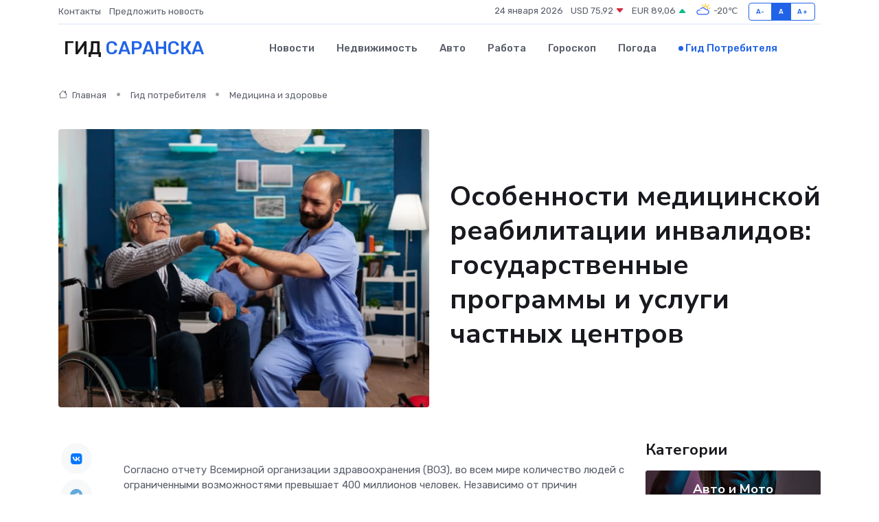

--- FILE ---
content_type: text/html; charset=UTF-8
request_url: https://saransk-gid.ru/poleznoe/meditsinskaja-reabilitatsija-invalidov.htm
body_size: 15989
content:
<!DOCTYPE html>
<html lang="ru">
<head>
	<meta charset="utf-8">
	<meta name="csrf-token" content="UO9NpSwTSHHo54soJowts0hVESVCjzihButP8kw9">
    <meta http-equiv="X-UA-Compatible" content="IE=edge">
    <meta name="viewport" content="width=device-width, initial-scale=1">
    <title>Особенности медицинской реабилитации инвалидов: государственные программы и услуги частных центров</title>
    <meta name="description" property="description" content="Гид потребителя в Саранске. Особенности медицинской реабилитации инвалидов: государственные программы и услуги частных центров">
    
    <meta property="fb:pages" content="105958871990207" />
    <link rel="shortcut icon" type="image/x-icon" href="https://saransk-gid.ru/favicon.svg">
    <link rel="canonical" href="https://saransk-gid.ru/poleznoe/meditsinskaja-reabilitatsija-invalidov.htm">
    <link rel="preconnect" href="https://fonts.gstatic.com">
    <link rel="dns-prefetch" href="https://fonts.googleapis.com">
    <link rel="dns-prefetch" href="https://pagead2.googlesyndication.com">
    <link rel="dns-prefetch" href="https://res.cloudinary.com">
    <link href="https://fonts.googleapis.com/css2?family=Nunito+Sans:wght@400;700&family=Rubik:wght@400;500;700&display=swap" rel="stylesheet">
    <link rel="stylesheet" type="text/css" href="https://saransk-gid.ru/assets/font-awesome/css/all.min.css">
    <link rel="stylesheet" type="text/css" href="https://saransk-gid.ru/assets/bootstrap-icons/bootstrap-icons.css">
    <link rel="stylesheet" type="text/css" href="https://saransk-gid.ru/assets/tiny-slider/tiny-slider.css">
    <link rel="stylesheet" type="text/css" href="https://saransk-gid.ru/assets/glightbox/css/glightbox.min.css">
    <link rel="stylesheet" type="text/css" href="https://saransk-gid.ru/assets/plyr/plyr.css">
    <link id="style-switch" rel="stylesheet" type="text/css" href="https://saransk-gid.ru/assets/css/style.css">
    <link rel="stylesheet" type="text/css" href="https://saransk-gid.ru/assets/css/style2.css">

    <meta name="twitter:card" content="summary">
    <meta name="twitter:site" content="@mysite">
    <meta name="twitter:title" content="Особенности медицинской реабилитации инвалидов: государственные программы и услуги частных центров">
    <meta name="twitter:description" content="Гид потребителя в Саранске. Особенности медицинской реабилитации инвалидов: государственные программы и услуги частных центров">
    <meta name="twitter:creator" content="@mysite">
    <meta name="twitter:image:src" content="https://saransk-gid.ru/images/logo.gif">
    <meta name="twitter:domain" content="saransk-gid.ru">
    <meta name="twitter:card" content="summary_large_image" /><meta name="twitter:image" content="https://saransk-gid.ru/images/logo.gif">

    <meta property="og:url" content="http://saransk-gid.ru/poleznoe/meditsinskaja-reabilitatsija-invalidov.htm">
    <meta property="og:title" content="Особенности медицинской реабилитации инвалидов: государственные программы и услуги частных центров">
    <meta property="og:description" content="Гид потребителя в Саранске. Особенности медицинской реабилитации инвалидов: государственные программы и услуги частных центров">
    <meta property="og:type" content="website">
    <meta property="og:image" content="https://saransk-gid.ru/images/logo.gif">
    <meta property="og:locale" content="ru_RU">
    <meta property="og:site_name" content="Гид Саранска">
    

    <link rel="image_src" href="https://saransk-gid.ru/images/logo.gif" />

    <link rel="alternate" type="application/rss+xml" href="https://saransk-gid.ru/feed" title="Саранск: гид, новости, афиша">
        <script async src="https://pagead2.googlesyndication.com/pagead/js/adsbygoogle.js"></script>
    <script>
        (adsbygoogle = window.adsbygoogle || []).push({
            google_ad_client: "ca-pub-0899253526956684",
            enable_page_level_ads: true
        });
    </script>
        
    
    
    
    <script>if (window.top !== window.self) window.top.location.replace(window.self.location.href);</script>
    <script>if(self != top) { top.location=document.location;}</script>

<!-- Google tag (gtag.js) -->
<script async src="https://www.googletagmanager.com/gtag/js?id=G-71VQP5FD0J"></script>
<script>
  window.dataLayer = window.dataLayer || [];
  function gtag(){dataLayer.push(arguments);}
  gtag('js', new Date());

  gtag('config', 'G-71VQP5FD0J');
</script>
</head>
<body>
<script type="text/javascript" > (function(m,e,t,r,i,k,a){m[i]=m[i]||function(){(m[i].a=m[i].a||[]).push(arguments)}; m[i].l=1*new Date();k=e.createElement(t),a=e.getElementsByTagName(t)[0],k.async=1,k.src=r,a.parentNode.insertBefore(k,a)}) (window, document, "script", "https://mc.yandex.ru/metrika/tag.js", "ym"); ym(54007978, "init", {}); ym(86840228, "init", { clickmap:true, trackLinks:true, accurateTrackBounce:true, webvisor:true });</script> <noscript><div><img src="https://mc.yandex.ru/watch/54007978" style="position:absolute; left:-9999px;" alt="" /><img src="https://mc.yandex.ru/watch/86840228" style="position:absolute; left:-9999px;" alt="" /></div></noscript>
<script type="text/javascript">
    new Image().src = "//counter.yadro.ru/hit?r"+escape(document.referrer)+((typeof(screen)=="undefined")?"":";s"+screen.width+"*"+screen.height+"*"+(screen.colorDepth?screen.colorDepth:screen.pixelDepth))+";u"+escape(document.URL)+";h"+escape(document.title.substring(0,150))+";"+Math.random();
</script>
<!-- Rating@Mail.ru counter -->
<script type="text/javascript">
var _tmr = window._tmr || (window._tmr = []);
_tmr.push({id: "3138453", type: "pageView", start: (new Date()).getTime()});
(function (d, w, id) {
  if (d.getElementById(id)) return;
  var ts = d.createElement("script"); ts.type = "text/javascript"; ts.async = true; ts.id = id;
  ts.src = "https://top-fwz1.mail.ru/js/code.js";
  var f = function () {var s = d.getElementsByTagName("script")[0]; s.parentNode.insertBefore(ts, s);};
  if (w.opera == "[object Opera]") { d.addEventListener("DOMContentLoaded", f, false); } else { f(); }
})(document, window, "topmailru-code");
</script><noscript><div>
<img src="https://top-fwz1.mail.ru/counter?id=3138453;js=na" style="border:0;position:absolute;left:-9999px;" alt="Top.Mail.Ru" />
</div></noscript>
<!-- //Rating@Mail.ru counter -->

<header class="navbar-light navbar-sticky header-static">
    <div class="navbar-top d-none d-lg-block small">
        <div class="container">
            <div class="d-md-flex justify-content-between align-items-center my-1">
                <!-- Top bar left -->
                <ul class="nav">
                    <li class="nav-item">
                        <a class="nav-link ps-0" href="https://saransk-gid.ru/contacts">Контакты</a>
                    </li>
                    <li class="nav-item">
                        <a class="nav-link ps-0" href="https://saransk-gid.ru/sendnews">Предложить новость</a>
                    </li>
                    
                </ul>
                <!-- Top bar right -->
                <div class="d-flex align-items-center">
                    
                    <ul class="list-inline mb-0 text-center text-sm-end me-3">
						<li class="list-inline-item">
							<span>24 января 2026</span>
						</li>
                        <li class="list-inline-item">
                            <a class="nav-link px-0" href="https://saransk-gid.ru/currency">
                                <span>USD 75,92 <i class="bi bi-caret-down-fill text-danger"></i></span>
                            </a>
						</li>
                        <li class="list-inline-item">
                            <a class="nav-link px-0" href="https://saransk-gid.ru/currency">
                                <span>EUR 89,06 <i class="bi bi-caret-up-fill text-success"></i></span>
                            </a>
						</li>
						<li class="list-inline-item">
                            <a class="nav-link px-0" href="https://saransk-gid.ru/pogoda">
                                <svg xmlns="http://www.w3.org/2000/svg" width="25" height="25" viewBox="0 0 30 30"><path fill="#FFC000" d="M25.335 3.313a.5.5 0 0 0-.708 0l-1.414 1.414a.5.5 0 0 0 0 .707l.354.353a.5.5 0 0 0 .707 0l1.413-1.414a.5.5 0 0 0 0-.707l-.352-.353zm-10.958 0a.5.5 0 0 0-.708 0l-.353.353a.5.5 0 0 0 0 .707l1.414 1.414a.5.5 0 0 0 .707 0l.354-.353a.5.5 0 0 0 0-.707l-1.414-1.414zM25.501 8.75a.5.5 0 0 0-.5.5v.5a.5.5 0 0 0 .5.5h2a.5.5 0 0 0 .499-.5v-.5a.5.5 0 0 0-.5-.5h-2zM19.25 1a.5.5 0 0 0-.499.5v2a.5.5 0 0 0 .5.5h.5a.5.5 0 0 0 .5-.5v-2a.5.5 0 0 0-.5-.5h-.5zm-3.98 7.025C15.883 6.268 17.536 5 19.5 5A4.5 4.5 0 0 1 24 9.5c0 .784-.22 1.511-.572 2.153a4.997 4.997 0 0 0-1.406-.542A2.976 2.976 0 0 0 22.5 9.5c0-1.655-1.346-3-3-3a3 3 0 0 0-2.74 1.791 5.994 5.994 0 0 0-1.49-.266zM0 0v30V0zm30 0v30V0z"></path><path fill="#315EFB" d="M25.036 13.066a4.948 4.948 0 0 1 0 5.868A4.99 4.99 0 0 1 20.99 21H8.507a4.49 4.49 0 0 1-3.64-1.86 4.458 4.458 0 0 1 0-5.281A4.491 4.491 0 0 1 8.506 12c.686 0 1.37.159 1.996.473a.5.5 0 0 1 .16.766l-.33.399a.502.502 0 0 1-.598.132 2.976 2.976 0 0 0-3.346.608 3.007 3.007 0 0 0 .334 4.532c.527.396 1.177.59 1.836.59H20.94a3.54 3.54 0 0 0 2.163-.711 3.497 3.497 0 0 0 1.358-3.206 3.45 3.45 0 0 0-.706-1.727A3.486 3.486 0 0 0 20.99 12.5c-.07 0-.138.016-.208.02-.328.02-.645.085-.947.192a.496.496 0 0 1-.63-.287 4.637 4.637 0 0 0-.445-.874 4.495 4.495 0 0 0-.584-.733A4.461 4.461 0 0 0 14.998 9.5a4.46 4.46 0 0 0-3.177 1.318 2.326 2.326 0 0 0-.135.147.5.5 0 0 1-.592.131 5.78 5.78 0 0 0-.453-.19.5.5 0 0 1-.21-.79A5.97 5.97 0 0 1 14.998 8a5.97 5.97 0 0 1 4.237 1.757c.398.399.704.85.966 1.319.262-.042.525-.076.79-.076a4.99 4.99 0 0 1 4.045 2.066zM0 0v30V0zm30 0v30V0z"></path></svg>
                                <span>-20&#8451;</span>
                            </a>
						</li>
					</ul>

                    <!-- Font size accessibility START -->
                    <div class="btn-group me-2" role="group" aria-label="font size changer">
                        <input type="radio" class="btn-check" name="fntradio" id="font-sm">
                        <label class="btn btn-xs btn-outline-primary mb-0" for="font-sm">A-</label>

                        <input type="radio" class="btn-check" name="fntradio" id="font-default" checked>
                        <label class="btn btn-xs btn-outline-primary mb-0" for="font-default">A</label>

                        <input type="radio" class="btn-check" name="fntradio" id="font-lg">
                        <label class="btn btn-xs btn-outline-primary mb-0" for="font-lg">A+</label>
                    </div>

                    
                </div>
            </div>
            <!-- Divider -->
            <div class="border-bottom border-2 border-primary opacity-1"></div>
        </div>
    </div>

    <!-- Logo Nav START -->
    <nav class="navbar navbar-expand-lg">
        <div class="container">
            <!-- Logo START -->
            <a class="navbar-brand" href="https://saransk-gid.ru" style="text-align: end;">
                
                			<span class="ms-2 fs-3 text-uppercase fw-normal">Гид <span style="color: #2163e8;">Саранска</span></span>
                            </a>
            <!-- Logo END -->

            <!-- Responsive navbar toggler -->
            <button class="navbar-toggler ms-auto" type="button" data-bs-toggle="collapse"
                data-bs-target="#navbarCollapse" aria-controls="navbarCollapse" aria-expanded="false"
                aria-label="Toggle navigation">
                <span class="text-body h6 d-none d-sm-inline-block">Menu</span>
                <span class="navbar-toggler-icon"></span>
            </button>

            <!-- Main navbar START -->
            <div class="collapse navbar-collapse" id="navbarCollapse">
                <ul class="navbar-nav navbar-nav-scroll mx-auto">
                                        <li class="nav-item"> <a class="nav-link" href="https://saransk-gid.ru/news">Новости</a></li>
                                        <li class="nav-item"> <a class="nav-link" href="https://saransk-gid.ru/realty">Недвижимость</a></li>
                                        <li class="nav-item"> <a class="nav-link" href="https://saransk-gid.ru/auto">Авто</a></li>
                                        <li class="nav-item"> <a class="nav-link" href="https://saransk-gid.ru/job">Работа</a></li>
                                        <li class="nav-item"> <a class="nav-link" href="https://saransk-gid.ru/horoscope">Гороскоп</a></li>
                                        <li class="nav-item"> <a class="nav-link" href="https://saransk-gid.ru/pogoda">Погода</a></li>
                                        <li class="nav-item"> <a class="nav-link active" href="https://saransk-gid.ru/poleznoe">Гид потребителя</a></li>
                                    </ul>
            </div>
            <!-- Main navbar END -->

            
        </div>
    </nav>
    <!-- Logo Nav END -->
</header>
    <main>
        <!-- =======================
                Main content START -->
        <section class="pt-3 pb-lg-5">
            <div class="container" data-sticky-container>
                <div class="row">
                    <!-- Main Post START -->
                    <div class="col-lg-9">
                        <!-- Categorie Detail START -->
                        <div class="mb-4">
                            <nav aria-label="breadcrumb" itemscope itemtype="http://schema.org/BreadcrumbList">
                                <ol class="breadcrumb breadcrumb-dots">
                                    <li class="breadcrumb-item" itemprop="itemListElement" itemscope itemtype="http://schema.org/ListItem"><a href="https://saransk-gid.ru" title="Главная" itemprop="item"><i class="bi bi-house me-1"></i>
                                        <span itemprop="name">Главная</span></a><meta itemprop="position" content="1" />
                                    </li>
                                    <li class="breadcrumb-item" itemprop="itemListElement" itemscope itemtype="http://schema.org/ListItem"><a href="https://saransk-gid.ru/poleznoe" title="Гид потребителя" itemprop="item"> <span itemprop="name">Гид потребителя</span></a><meta itemprop="position" content="2" />
                                    </li>
                                    <li class="breadcrumb-item" itemprop="itemListElement" itemscope itemtype="http://schema.org/ListItem"><a
                                            href="https://saransk-gid.ru/poleznoe/categories/meditsina-i-zdorove.htm" title="Медицина и здоровье" itemprop="item"><span itemprop="name">Медицина и здоровье</span></a><meta itemprop="position" content="3" />
                                    </li>
                                </ol>
                            </nav>
                        </div>
                    </div>
                </div>
                <div class="row align-items-center">
                    <!-- Image -->
                    <div class="col-md-6 position-relative">
                                                <img class="rounded" src="https://res.cloudinary.com/cherepovetssu/image/upload/c_fill,w_600,h_450,q_auto/sgb54bjlns0dzveicwem" alt="Особенности медицинской реабилитации инвалидов: государственные программы и услуги частных центров">
                                            </div>
                    <!-- Content -->
                    <div class="col-md-6 mt-4 mt-md-0">
                        
                        <h1 class="display-6">Особенности медицинской реабилитации инвалидов: государственные программы и услуги частных центров</h1>
                    </div>
                </div>
            </div>
        </section>
        <!-- =======================
        Main START -->
        <section class="pt-0">
            <div class="container position-relative" data-sticky-container>
                <div class="row">
                    <!-- Left sidebar START -->
                    <div class="col-md-1">
                        <div class="text-start text-lg-center mb-5" data-sticky data-margin-top="80" data-sticky-for="767">
                            <style>
                                .fa-vk::before {
                                    color: #07f;
                                }
                                .fa-telegram::before {
                                    color: #64a9dc;
                                }
                                .fa-facebook-square::before {
                                    color: #3b5998;
                                }
                                .fa-odnoklassniki-square::before {
                                    color: #eb722e;
                                }
                                .fa-twitter-square::before {
                                    color: #00aced;
                                }
                                .fa-whatsapp::before {
                                    color: #65bc54;
                                }
                                .fa-viber::before {
                                    color: #7b519d;
                                }
                                .fa-moimir svg {
                                    background-color: #168de2;
                                    height: 18px;
                                    width: 18px;
                                    background-size: 18px 18px;
                                    border-radius: 4px;
                                    margin-bottom: 2px;
                                }
                            </style>
                            <ul class="nav text-white-force">
                                <li class="nav-item">
                                    <a class="nav-link icon-md rounded-circle m-1 p-0 fs-5 bg-light" href="https://vk.com/share.php?url=https://saransk-gid.ru/poleznoe/meditsinskaja-reabilitatsija-invalidov.htm&title=Особенности медицинской реабилитации инвалидов: государственные программы и услуги частных центров&utm_source=share" rel="nofollow" target="_blank">
                                        <i class="fab fa-vk align-middle text-body"></i>
                                    </a>
                                </li>
                                <li class="nav-item">
                                    <a class="nav-link icon-md rounded-circle m-1 p-0 fs-5 bg-light" href="https://t.me/share/url?url=https://saransk-gid.ru/poleznoe/meditsinskaja-reabilitatsija-invalidov.htm&text=Особенности медицинской реабилитации инвалидов: государственные программы и услуги частных центров&utm_source=share" rel="nofollow" target="_blank">
                                        <i class="fab fa-telegram align-middle text-body"></i>
                                    </a>
                                </li>
                                <li class="nav-item">
                                    <a class="nav-link icon-md rounded-circle m-1 p-0 fs-5 bg-light" href="https://connect.ok.ru/offer?url=https://saransk-gid.ru/poleznoe/meditsinskaja-reabilitatsija-invalidov.htm&title=Особенности медицинской реабилитации инвалидов: государственные программы и услуги частных центров&utm_source=share" rel="nofollow" target="_blank">
                                        <i class="fab fa-odnoklassniki-square align-middle text-body"></i>
                                    </a>
                                </li>
                                <li class="nav-item">
                                    <a class="nav-link icon-md rounded-circle m-1 p-0 fs-5 bg-light" href="https://www.facebook.com/sharer.php?src=sp&u=https://saransk-gid.ru/poleznoe/meditsinskaja-reabilitatsija-invalidov.htm&title=Особенности медицинской реабилитации инвалидов: государственные программы и услуги частных центров&utm_source=share" rel="nofollow" target="_blank">
                                        <i class="fab fa-facebook-square align-middle text-body"></i>
                                    </a>
                                </li>
                                <li class="nav-item">
                                    <a class="nav-link icon-md rounded-circle m-1 p-0 fs-5 bg-light" href="https://twitter.com/intent/tweet?text=Особенности медицинской реабилитации инвалидов: государственные программы и услуги частных центров&url=https://saransk-gid.ru/poleznoe/meditsinskaja-reabilitatsija-invalidov.htm&utm_source=share" rel="nofollow" target="_blank">
                                        <i class="fab fa-twitter-square align-middle text-body"></i>
                                    </a>
                                </li>
                                <li class="nav-item">
                                    <a class="nav-link icon-md rounded-circle m-1 p-0 fs-5 bg-light" href="https://api.whatsapp.com/send?text=Особенности медицинской реабилитации инвалидов: государственные программы и услуги частных центров https://saransk-gid.ru/poleznoe/meditsinskaja-reabilitatsija-invalidov.htm&utm_source=share" rel="nofollow" target="_blank">
                                        <i class="fab fa-whatsapp align-middle text-body"></i>
                                    </a>
                                </li>
                                <li class="nav-item">
                                    <a class="nav-link icon-md rounded-circle m-1 p-0 fs-5 bg-light" href="viber://forward?text=Особенности медицинской реабилитации инвалидов: государственные программы и услуги частных центров https://saransk-gid.ru/poleznoe/meditsinskaja-reabilitatsija-invalidov.htm&utm_source=share" rel="nofollow" target="_blank">
                                        <i class="fab fa-viber align-middle text-body"></i>
                                    </a>
                                </li>
                                <li class="nav-item">
                                    <a class="nav-link icon-md rounded-circle m-1 p-0 fs-5 bg-light" href="https://connect.mail.ru/share?url=https://saransk-gid.ru/poleznoe/meditsinskaja-reabilitatsija-invalidov.htm&title=Особенности медицинской реабилитации инвалидов: государственные программы и услуги частных центров&utm_source=share" rel="nofollow" target="_blank">
                                        <i class="fab fa-moimir align-middle text-body"><svg viewBox='0 0 24 24' xmlns='http://www.w3.org/2000/svg'><path d='M8.889 9.667a1.333 1.333 0 100-2.667 1.333 1.333 0 000 2.667zm6.222 0a1.333 1.333 0 100-2.667 1.333 1.333 0 000 2.667zm4.77 6.108l-1.802-3.028a.879.879 0 00-1.188-.307.843.843 0 00-.313 1.166l.214.36a6.71 6.71 0 01-4.795 1.996 6.711 6.711 0 01-4.792-1.992l.217-.364a.844.844 0 00-.313-1.166.878.878 0 00-1.189.307l-1.8 3.028a.844.844 0 00.312 1.166.88.88 0 001.189-.307l.683-1.147a8.466 8.466 0 005.694 2.18 8.463 8.463 0 005.698-2.184l.685 1.151a.873.873 0 001.189.307.844.844 0 00.312-1.166z' fill='#FFF' fill-rule='evenodd'/></svg></i>
                                    </a>
                                </li>
                            </ul>
                        </div>
                    </div>
                    <!-- Left sidebar END -->

                    <!-- Main Content START -->
                    <div class="col-md-10 col-lg-8 mb-5">
                        <div class="mb-4">
                                                    </div>
                        <div itemscope itemtype="http://schema.org/Article">
                            <meta itemprop="headline" content="Особенности медицинской реабилитации инвалидов: государственные программы и услуги частных центров">
                            <meta itemprop="identifier" content="https://saransk-gid.ru/1170">
                            <span itemprop="articleBody"><p>Согласно отчету Всемирной организации здравоохранения (ВОЗ), во всем мире количество людей с ограниченными возможностями превышает 400 миллионов человек. Независимо от причин инвалидности - врожденного заболевания, травмы или тяжелого заболевания, каждый человек имеет право на полноценную жизнь. Основная цель реабилитации инвалидов заключается в том, чтобы помочь людям преодолеть сложные жизненные ситуации.</p>
<p>Понятие и цели реабилитации инвалидов</p>

<p>Работа с инвалидами имеет два направления: реабилитация и абилитация. Реабилитация предназначена для восстановления способности к самообслуживанию и социальной жизни, в то время как абилитация — процесс формирования новых привычек и способностей. Обе системы направлены ​​на улучшение качества жизни инвалидов и их адаптацию в обществе.</p>

<p>В Российской Федерации инвалиды гарантированно получают бесплатную помощь в реабилитации и абилитации в соответствии с Федеральным законом «О социальной защите инвалидов в Российской Федерации». Государственные реабилитационные центры и санатории работают по всей стране, так же существуют отделения реабилитации, открытые в больницах.</p>

<p>По данным Федерального реестра инвалидов (ФРИ), в России на 1 мая 2019 года число людей с нарушением здоровья, страдающих стойкими нарушениями организма, составляло 11,96 миллиона человек, из которых 57% женщины (примерно 6,5 миллиона), а 43% — мужчины (около 4,8 миллиона). Большинство инвалидов (более 7 миллионов человек) являются пожилыми людьми старше 60 лет. Кроме того, 85,9% граждан стали инвалидами после перенесенного заболевания.</p>

<p>К сожалению, государственным ресурсам не хватает на обеспечение помощью каждого нуждающегося. Государственные реабилитационные центры вмещают гораздо меньше людей, чем это требуется. Это может приводить к тому, что инвалиды должны ждать своей очереди, что очень долго, а успех реабилитации напрямую зависит от ее своевременности!</p>

<p>Частные медучреждения могут оказать помощь, хотя за нее придется заплатить. В отличие от государственных реабилитационных центров, частные центры могут оказывать помощь насколько долго это необходимо для лечения. Эти центры часто имеют современное техническое оснащение и лучшие условия для проживания.</p>

<p>Согласно Федеральному реестру инвалидов, в России насчитывается порядка 1,4 миллиона человек с инвалидностью I группы, около 5,3 миллиона человек со II группой инвалидности и приблизительно 4,5 миллиона человек с инвалидностью III группы.</p>
<p>Эрготерапия – это одна из форм лечебной физкультуры, направленная на восстановление навыков самообслуживания и развитие конкретных алгоритмов выполнения обычных повседневных действий, которые необходимы в жизни. В отличие от абстрактных занятий, эрготерапия помогает людям возвращаться к полноценной жизни, восстанавливая руки после травм, улучшая координацию движений, развивая творческие способности и даже помогая избавиться от депрессии. Таким образом, эрготерапия широко используется в медицинских центрах и реабилитационных учреждениях для повышения качества жизни пациентов.</p>
<p>Физиотерапия – это комплекс лечебных методик, основанных на воздействии на организм человека различных физических факторов, среди которых магнитные поля, ультразвук, электричество, водолечение и прогревания. Все эти факторы обладают лечебным свойством и позволяют достичь значительного улучшения состояния больного.</p>

<p>Физиотерапевтические методы обладают рядом преимуществ, так как они способствуют ускорению процесса восстановления тканей, улучшению кровообращения, снятию отеков и болезненных ощущений. Кроме того, при помощи физиотерапии можно достичь заметного улучшения общего состояния пациента, улучшения настроения и повышения жизненного тонуса.</p>

<p>Таким образом, физиотерапевтические методы являются важными элементами современной медицины, и их использование позволяет существенно улучшить качество жизни людей, страдающих от различных заболеваний.</p>
<p>Массаж является важной частью программы реабилитации для инвалидов. Он помогает сохранять мышцы в хорошем состоянии и предотвращает появление пролежней в случаях, когда пациент вынужден находиться в одном и том же положении на протяжении продолжительного времени. Более того, массаж улучшает кровообращение и способствует более быстрым обменным процессам.</p>
<h2>Психотерапия: помощь инвалидам в борьбе со стрессом</h2>

<p>Инвалидность — это реальное испытание для каждого человека. Вследствие этого, апатия, плохое настроение, ангедония и, зачастую, даже депрессия часто становятся самыми неприятными спутниками инвалидности. В таких случаях лечение психотерапией может оказаться незаменимым. Она позволяет пациентам справляться со своими эмоциональными и психологическими проблемами, которые могут сильно загнать инвалида в угол.</p>

<p>Помимо помощи с принятием положения вещей, психотерапия может помочь определить цели и задачи, оценить свои возможности и перспективы, найти в себе силы для борьбы с болезнью. Однако наиболее эффективным методом в лечении инвалидности зачастую является групповая терапия. Общение с людьми, которые находятся в такой же трудной ситуации, иногда оказывается более полезным, чем индивидуальные консультации. Инвалиды могут увидеть, что они не одни в своей борьбе, а их проблемы не уникальны.</p>
<p>Индивидуальная программа реабилитации - что это и как ее разрабатывают?</p>

<p>Нет универсальных программ восстановления, каждый человек получает терапию индивидуально. Индивидуальная реабилитация для инвалидов - это единственный способ добиться успеха в восстановлении и адаптации к повседневной жизни. Специалисты из бюро медико-социальной экспертизы (МСЭ) занимаются ее разработкой. Программа включает в себя медицинскую, социальную, профессиональную и психологическую реабилитацию. Чтобы получить государственную компенсацию за реабилитацию инвалидов, человек должен следовать индивидуальному плану. Однако, не все реабилитационные мероприятия являются бесплатными, государство берет на себя расходы только за те, которые включены в федеральный перечень. Остальные расходы на реабилитацию и техническое оборудование за инвалида или организацию, указываются в индивидуальной программе.</p>

<p>Важно!</p>

<p>Если средства реабилитации, указанные в индивидуальной программе, не могут быть предоставлены, инвалид может приобрести их самостоятельно или получить компенсацию в размере расходов на такую программу. Это также относится к техническому оборудованию и услугам.</p>
<p>Оказание услуг в рамках медицинской реабилитации для инвалидов регламентируется определенными порядками. Индивидуальная программа реабилитации разрабатывается на период одного года, двух лет или бессрочно (для детей-инвалидов - на один или два года, либо до достижения 18-летнего возраста). Важно отметить, что программа должна содержать рекомендации по условиям и характеру занятости.</p>

<p>Если в процессе реабилитации необходимы изменения в программе, то оформляется новое направление на медико-социальную экспертизу. Учреждение, осуществляющее медико-социальную экспертизу, направляет выписку из индивидуальной программы реабилитации инвалида в соответствующие органы исполнительной власти РФ. После получения выписки, соответствующие органы имеют три дня на составление списка мероприятий, технических средств реабилитации и услуг, которые предоставляются инвалиду, освобождая его от оплаты в соответствии с федеральным перечнем. Кроме того, органы определяют сроки и исполнителей этих мероприятий.</p>
<p>Кому доступна государственная поддержка?</p>

<p>Бесплатная реабилитация может быть предоставлена людям с инвалидностью, которые не могут получить нужную им поддержку от родственников по объективным причинам (при условии, что размер пенсии инвалида не достигает прожиточного минимума), а также тем инвалидам, которые проживают в семьях с доходом ниже установленного прожиточного минимума.</p>

<p>Значительная скидка на услуги по реабилитации предоставляется инвалидам, чья пенсия или средний доход семьи, в которой они проживают, составляет от 100% до 150% от установленного прожиточного минимума.</p>

<p>В соответствии с действующим законодательством, бесплатное реабилитационное лечение для граждан с ограниченными возможностями здоровья осуществляется через фонд социального страхования, если у них есть соответствующие медицинские показания. Все граждане, включенные в федеральный реестр инвалидов, могут обращаться за такой помощью.</p>

<p>Кроме того, в различных регионах России для инвалидов предусмотрены дополнительные меры социальной поддержки. Например, в Тюменской области для инвалидов со зрением они могут предоставляться в виде путевок в коммерческий центр восстановительной реабилитации. Там пациенты могут получить комплексную реабилитацию и адаптацию на льготных условиях при наличии рекомендаций в индивидуальной программе реабилитации. Гражданам предлагаются офтальмологические процедуры, лечебная физкультура, водолечение, массаж, фитолечение, а также обучение навыкам ориентировки и самостоятельного передвижения, ведению домашнего хозяйства и прочим. Пациенты, проходящие реабилитацию по 84-дневному курсу, также получают обучение чтению и письму по системе Брайля, компьютерной грамотности.</p>

<p>Для получения бесплатных услуг необходимы следующие документы:</p>

<ul>
<li>паспорт;</li>
<li>справка МСЭ об инвалидности;</li>
<li>индивидуальная программа реабилитации, в которой указаны нужные реабилитационные услуги;</li>
<li>справка о социальной необходимости путевки по форме 070/у-04 (выдается в поликлинике по месту жительства).</li>
</ul>

<p>Стремительно растущее количество людей, проходящих ежегодно реабилитацию в данном центре по льготным путевкам, не наблюдается. Судя по данным от офтальмологического диспансера Тюмени, это около 15 человек в год. Как правило, этот центр принимает пациентов, которые могут оплатить реабилитацию самостоятельно или при поддержке благотворительных организаций.</p>
<p>Особенности работы частных реабилитационных центров</p>
<p>Оформление документов для бесплатной реабилитации через государственную программу часто связано с большим количеством бюрократических процедур и долгим ожиданием необходимой помощи. Если у вас достаточно средств, то лучше сразу обратиться в частный реабилитационный центр, не тратя времени. Врачи и специалисты частных центров, как правило, не уступают по квалификации своим коллегам из муниципальных учреждений. Однако, материально-техническое обеспечение частных центров является более современным, а условия проживания более комфортными. Некоторые частные учреждения по уровню комфорта соответствуют отелям уровня трех-пяти звезд. Однако, цены на реабилитационные курсы также могут приближаться к ценам на отпуск. Различные центры устанавливают свои цены в зависимости от разных факторов, таких как вид заболевания и уровень технического оснащения. Тем не менее, в целом, стоимость курса реабилитации в частных учреждениях является доступной.</p>
<p>На курс реабилитации в частные центры можно записаться в любой момент. Большинство центров имеют свои реабилитационные программы, определяемые показаниями пациента и учитывающие техническое оснащение учреждения.</p>
<p>Реабилитация инвалидов может быть проведена по нескольким направлениям, включающим в себя комплексную программу.</p>
<p>Первое направление - социальная реабилитация, направленная на возвращение человека к общественной и бытовой жизни. Цель этого направления заключается в психологической адаптации и возвращении навыков самообслуживания.</p>
<p>Второе направление - профессиональная реабилитация, которая помогает инвалидам сориентироваться на профессиональной земле. Она также включает в себя получение общего и профессионального образования, профессиональное обучение, содействие в трудоустройстве, включая выполнение рабочих задач на специально адаптированных рабочих местах, и производственную адаптацию.</p>
<p>Медицинская реабилитация - третье направление, которое включает в себя широкий спектр мер по восстановлению или компенсации функций, которые были утрачены вследствие травмы или болезни. Это самая важная часть реабилитации, так как без нее нет возможности на социальное и профессиональное восстановление.</p>
<p>Кроме того, реабилитация может включать в себя физкультурно-оздоровительные мероприятия, включая занятия спортом, специально адаптированные для людей с ограниченными возможностями.</p>
<p>Медицинская реабилитация имеет целью улучшение качества жизни людей с ограниченными возможностями путем восстановления или компенсации их утраченных функций, преодоления болевого синдрома, а также оказания психологической помощи. В настоящее время медицинская реабилитация является комплексной отраслью медицины и включает в себя разнообразные направления работы.</p>

<p>Одним из направлений медицинской реабилитации является лечебная физическая культура и спорт. Специальные комплексы упражнений, подобранных индивидуально для каждого пациента, помогают укрепить мышечный корсет, улучшить координацию движений, вернуть гибкость и подвижность.</p>

<p>Еще одним важным направлением медицинской реабилитации является лечение психологических последствий заболеваний и травм. Работа психологов направлена на восстановление психологического здоровья пациента и оказание ему поддержки в период адаптации к новым условиям жизни.</p>

<p>Кроме того, медицинская реабилитация включает в себя лечение сопутствующих заболеваний, реставрацию речи и моторных функций, тренировку навыков самообслуживания и многие другие мероприятия. Все эти направления направлены на достижение общей цели - повышение качества жизни пациентов с ограниченными возможностями.</p>
<p>Переписанный текст с сохранением структуры:</p>

<p>Санаторно-курортное лечение и его польза для инвалидов трудно переоценить. Многие курорты имеют минеральные воды и грязи, которые обладают поистине целительным действием. Они способны укреплять нервную систему, налаживать функции внутренних органов, улучшать кровообращение и ускорять регенерацию тканей. Однако, бальнеотерапия в санаториях нередко дополняется различными физиотерапевтическими процедурами, лечебной гимнастикой, занятиями по двигательной адаптации, диетотерапией.</p>

<p>Психологический аспект имеет огромную важность при лечении инвалидов. Для многих пациентов из-за затруднений с передвижением остается мало возможностей для общения с другими людьми. Отправляясь на санаторно-курортное лечение, они получают не только лечение, но и новую обстановку, атмосферу курорта и приятную компанию, что значительно улучшает настроение. Положительный настрой и хорошее настроение – это уже половина успеха при лечении, на что согласны многие врачи.</p>
<p>Современное направление в медицине – реконструктивная хирургия, которая активно развивается в наши дни. С помощью современных методов в этой области, частично или полностью поврежденные органы могут быть восстановлены при помощи хирургического вмешательства, что позволяет вернуть людям подвижность. В данной сфере используются методы для ликвидации последствий травм и заболеваний, а также при врожденных аномалиях. Реконструктивная хирургия также включает в себя широко распространенные операции по эндопротезированию.</p>
<p>Протезирование: восстановление утраченной конечности</p>
<p>Иногда повреждения конечностей настолько серьезны, что их восстановление невозможно. В таких случаях применяется метод протезирования. Протез заменяет утраченную конечность, обеспечивая ее функциональность. Подбор протеза должен быть максимально тщательным, иначе он может стать причиной значительного дискомфорта и даже боли.</p>
<p>Ортезирование – это методика применения различных конструкций для решения задач по фиксации, коррекции и активизации функций конечностей. В качестве наиболее простых типов ортезов можно выделить корсеты и шины. Однако для реабилитации часто используются более сложные конструкции, такие как брейсы, которые представляют собой соединенные шарнирными сочленениями шины, предназначенные для поддержки конечностей.</p>

<p>Кстати, согласно статистике, среди инвалидов России 499 450 человек – молодые люди в возрасте от 18 до 30 лет.</p>
<p>Инвалидам медицинской помощи требуется особое внимание, чтобы повысить качество их жизни и обеспечить возможность самостоятельного существования. В этой связи, методы и средства медицинской реабилитации для успешного восстановления инвалидов, должны включать взаимодействие различных специалистов. Этот подход более эффективен, чем использование отдельных методов реабилитации. План мероприятий составляется индивидуально и включает в себя следующие процедуры:</p>
<ul>
  <li>Психологические консультации для поддержки пациента в процессе реабилитации и повышения его мотивации к выздоровлению</li>
  <li>Физиотерапия для восстановления двигательных функций и сохранения мышечной массы</li>
  <li>Эрготерапия для развития навыков самообслуживания, социальной адаптации и профессиональной реабилитации</li>
  <li>Речевая терапия для улучшения коммуникации и понимания окружающей речи</li>
  <li>Массаж для улучшения кровообращения и расслабления мышц</li>
</ul>
<p>ЛФК - важный элемент комплексного лечения многих заболеваний и травм, которые негативно сказываются на подвижности. Одним из наиболее эффективных методов являются занятия на специализированных тренажерах, которые известны как механотерапия. Они позволяют аккуратно укреплять определенные мышцы и суставы, не перегружая их, развивают координацию и чувство баланса, укрепляют активность и точность движений для восстановления здоровья.</p>

<p>Фото: freepik.com</p></span>
                        </div>
                        <!-- Comments START -->
                        <div class="mt-5">
                            <h3>Комментарии (0)</h3>
                        </div>
                        <!-- Comments END -->
                        <!-- Reply START -->
                        <div>
                            <h3>Добавить комментарий</h3>
                            <small>Ваш email не публикуется. Обязательные поля отмечены *</small>
                            <form class="row g-3 mt-2">
                                <div class="col-md-6">
                                    <label class="form-label">Имя *</label>
                                    <input type="text" class="form-control" aria-label="First name">
                                </div>
                                <div class="col-md-6">
                                    <label class="form-label">Email *</label>
                                    <input type="email" class="form-control">
                                </div>
                                <div class="col-12">
                                    <label class="form-label">Текст комментария *</label>
                                    <textarea class="form-control" rows="3"></textarea>
                                </div>
                                <div class="col-12">
                                    <button type="submit" class="btn btn-primary">Оставить комментарий</button>
                                </div>
                            </form>
                        </div>
                        <!-- Reply END -->
                    </div>
                    <!-- Main Content END -->
                    <!-- Right sidebar START -->
                    <div class="col-lg-3 d-none d-lg-block">
                        <div data-sticky data-margin-top="80" data-sticky-for="991">
                            <!-- Categories -->
                            <div>
                                <h4 class="mb-3">Категории</h4>
                                                                    <!-- Category item -->
                                    <div class="text-center mb-3 card-bg-scale position-relative overflow-hidden rounded"
                                        style="background-image:url(https://saransk-gid.ru/assets/images/blog/4by3/08.jpg); background-position: center left; background-size: cover;">
                                        <div class="bg-dark-overlay-4 p-3">
                                            <a href="https://saransk-gid.ru/poleznoe/categories/avto-i-moto.htm"
                                                class="stretched-link btn-link fw-bold text-white h5">Авто и Мото</a>
                                        </div>
                                    </div>
                                                                    <!-- Category item -->
                                    <div class="text-center mb-3 card-bg-scale position-relative overflow-hidden rounded"
                                        style="background-image:url(https://saransk-gid.ru/assets/images/blog/4by3/05.jpg); background-position: center left; background-size: cover;">
                                        <div class="bg-dark-overlay-4 p-3">
                                            <a href="https://saransk-gid.ru/poleznoe/categories/delovoi-mir.htm"
                                                class="stretched-link btn-link fw-bold text-white h5">Деловой мир</a>
                                        </div>
                                    </div>
                                                                    <!-- Category item -->
                                    <div class="text-center mb-3 card-bg-scale position-relative overflow-hidden rounded"
                                        style="background-image:url(https://saransk-gid.ru/assets/images/blog/4by3/01.jpg); background-position: center left; background-size: cover;">
                                        <div class="bg-dark-overlay-4 p-3">
                                            <a href="https://saransk-gid.ru/poleznoe/categories/dom-i-semja.htm"
                                                class="stretched-link btn-link fw-bold text-white h5">Дом и семья</a>
                                        </div>
                                    </div>
                                                                    <!-- Category item -->
                                    <div class="text-center mb-3 card-bg-scale position-relative overflow-hidden rounded"
                                        style="background-image:url(https://saransk-gid.ru/assets/images/blog/4by3/03.jpg); background-position: center left; background-size: cover;">
                                        <div class="bg-dark-overlay-4 p-3">
                                            <a href="https://saransk-gid.ru/poleznoe/categories/zakonodatelstvo-i-pravo.htm"
                                                class="stretched-link btn-link fw-bold text-white h5">Законодательство и право</a>
                                        </div>
                                    </div>
                                                                    <!-- Category item -->
                                    <div class="text-center mb-3 card-bg-scale position-relative overflow-hidden rounded"
                                        style="background-image:url(https://saransk-gid.ru/assets/images/blog/4by3/06.jpg); background-position: center left; background-size: cover;">
                                        <div class="bg-dark-overlay-4 p-3">
                                            <a href="https://saransk-gid.ru/poleznoe/categories/lichnye-dengi.htm"
                                                class="stretched-link btn-link fw-bold text-white h5">Личные деньги</a>
                                        </div>
                                    </div>
                                                                    <!-- Category item -->
                                    <div class="text-center mb-3 card-bg-scale position-relative overflow-hidden rounded"
                                        style="background-image:url(https://saransk-gid.ru/assets/images/blog/4by3/03.jpg); background-position: center left; background-size: cover;">
                                        <div class="bg-dark-overlay-4 p-3">
                                            <a href="https://saransk-gid.ru/poleznoe/categories/meditsina-i-zdorove.htm"
                                                class="stretched-link btn-link fw-bold text-white h5">Медицина и здоровье</a>
                                        </div>
                                    </div>
                                                                    <!-- Category item -->
                                    <div class="text-center mb-3 card-bg-scale position-relative overflow-hidden rounded"
                                        style="background-image:url(https://saransk-gid.ru/assets/images/blog/4by3/06.jpg); background-position: center left; background-size: cover;">
                                        <div class="bg-dark-overlay-4 p-3">
                                            <a href="https://saransk-gid.ru/poleznoe/categories/moda-i-stil.htm"
                                                class="stretched-link btn-link fw-bold text-white h5">Мода и стиль</a>
                                        </div>
                                    </div>
                                                                    <!-- Category item -->
                                    <div class="text-center mb-3 card-bg-scale position-relative overflow-hidden rounded"
                                        style="background-image:url(https://saransk-gid.ru/assets/images/blog/4by3/04.jpg); background-position: center left; background-size: cover;">
                                        <div class="bg-dark-overlay-4 p-3">
                                            <a href="https://saransk-gid.ru/poleznoe/categories/nedvizhimost.htm"
                                                class="stretched-link btn-link fw-bold text-white h5">Недвижимость</a>
                                        </div>
                                    </div>
                                                                    <!-- Category item -->
                                    <div class="text-center mb-3 card-bg-scale position-relative overflow-hidden rounded"
                                        style="background-image:url(https://saransk-gid.ru/assets/images/blog/4by3/02.jpg); background-position: center left; background-size: cover;">
                                        <div class="bg-dark-overlay-4 p-3">
                                            <a href="https://saransk-gid.ru/poleznoe/categories/novye-tekhnologii.htm"
                                                class="stretched-link btn-link fw-bold text-white h5">Новые технологии</a>
                                        </div>
                                    </div>
                                                                    <!-- Category item -->
                                    <div class="text-center mb-3 card-bg-scale position-relative overflow-hidden rounded"
                                        style="background-image:url(https://saransk-gid.ru/assets/images/blog/4by3/06.jpg); background-position: center left; background-size: cover;">
                                        <div class="bg-dark-overlay-4 p-3">
                                            <a href="https://saransk-gid.ru/poleznoe/categories/obrazovanie.htm"
                                                class="stretched-link btn-link fw-bold text-white h5">Образование</a>
                                        </div>
                                    </div>
                                                                    <!-- Category item -->
                                    <div class="text-center mb-3 card-bg-scale position-relative overflow-hidden rounded"
                                        style="background-image:url(https://saransk-gid.ru/assets/images/blog/4by3/08.jpg); background-position: center left; background-size: cover;">
                                        <div class="bg-dark-overlay-4 p-3">
                                            <a href="https://saransk-gid.ru/poleznoe/categories/prazdniki-i-meroprijatija.htm"
                                                class="stretched-link btn-link fw-bold text-white h5">Праздники и мероприятия</a>
                                        </div>
                                    </div>
                                                                    <!-- Category item -->
                                    <div class="text-center mb-3 card-bg-scale position-relative overflow-hidden rounded"
                                        style="background-image:url(https://saransk-gid.ru/assets/images/blog/4by3/06.jpg); background-position: center left; background-size: cover;">
                                        <div class="bg-dark-overlay-4 p-3">
                                            <a href="https://saransk-gid.ru/poleznoe/categories/promyshlennost-i-proizvodstvo.htm"
                                                class="stretched-link btn-link fw-bold text-white h5">Промышленность и производство</a>
                                        </div>
                                    </div>
                                                                    <!-- Category item -->
                                    <div class="text-center mb-3 card-bg-scale position-relative overflow-hidden rounded"
                                        style="background-image:url(https://saransk-gid.ru/assets/images/blog/4by3/02.jpg); background-position: center left; background-size: cover;">
                                        <div class="bg-dark-overlay-4 p-3">
                                            <a href="https://saransk-gid.ru/poleznoe/categories/puteshestvija-i-turizm.htm"
                                                class="stretched-link btn-link fw-bold text-white h5">Путешествия и туризм</a>
                                        </div>
                                    </div>
                                                                    <!-- Category item -->
                                    <div class="text-center mb-3 card-bg-scale position-relative overflow-hidden rounded"
                                        style="background-image:url(https://saransk-gid.ru/assets/images/blog/4by3/08.jpg); background-position: center left; background-size: cover;">
                                        <div class="bg-dark-overlay-4 p-3">
                                            <a href="https://saransk-gid.ru/poleznoe/categories/razvlechenija-i-otdykh.htm"
                                                class="stretched-link btn-link fw-bold text-white h5">Развлечения и отдых</a>
                                        </div>
                                    </div>
                                                                    <!-- Category item -->
                                    <div class="text-center mb-3 card-bg-scale position-relative overflow-hidden rounded"
                                        style="background-image:url(https://saransk-gid.ru/assets/images/blog/4by3/09.jpg); background-position: center left; background-size: cover;">
                                        <div class="bg-dark-overlay-4 p-3">
                                            <a href="https://saransk-gid.ru/poleznoe/categories/sport.htm"
                                                class="stretched-link btn-link fw-bold text-white h5">Спорт и ЗОЖ</a>
                                        </div>
                                    </div>
                                                                    <!-- Category item -->
                                    <div class="text-center mb-3 card-bg-scale position-relative overflow-hidden rounded"
                                        style="background-image:url(https://saransk-gid.ru/assets/images/blog/4by3/04.jpg); background-position: center left; background-size: cover;">
                                        <div class="bg-dark-overlay-4 p-3">
                                            <a href="https://saransk-gid.ru/poleznoe/categories/tovary-i-uslugi.htm"
                                                class="stretched-link btn-link fw-bold text-white h5">Товары и услуги</a>
                                        </div>
                                    </div>
                                                            </div>
                        </div>
                    </div>
                    <!-- Right sidebar END -->
                </div>
        </section>
    </main>
<footer class="bg-dark pt-5">
    
    <!-- Footer copyright START -->
    <div class="bg-dark-overlay-3 mt-5">
        <div class="container">
            <div class="row align-items-center justify-content-md-between py-4">
                <div class="col-md-6">
                    <!-- Copyright -->
                    <div class="text-center text-md-start text-primary-hover text-muted">
                        &#169;2026 Саранск. Все права защищены.
                    </div>
                </div>
                
            </div>
        </div>
    </div>
    <!-- Footer copyright END -->
    <script type="application/ld+json">
        {"@context":"https:\/\/schema.org","@type":"Organization","name":"\u0421\u0430\u0440\u0430\u043d\u0441\u043a - \u0433\u0438\u0434, \u043d\u043e\u0432\u043e\u0441\u0442\u0438, \u0430\u0444\u0438\u0448\u0430","url":"https:\/\/saransk-gid.ru","sameAs":["https:\/\/vk.com\/public207928036","https:\/\/t.me\/saransk_gid"]}
    </script>
</footer>
<!-- Back to top -->
<div class="back-top"><i class="bi bi-arrow-up-short"></i></div>
<script src="https://saransk-gid.ru/assets/bootstrap/js/bootstrap.bundle.min.js"></script>
<script src="https://saransk-gid.ru/assets/tiny-slider/tiny-slider.js"></script>
<script src="https://saransk-gid.ru/assets/sticky-js/sticky.min.js"></script>
<script src="https://saransk-gid.ru/assets/glightbox/js/glightbox.min.js"></script>
<script src="https://saransk-gid.ru/assets/plyr/plyr.js"></script>
<script src="https://saransk-gid.ru/assets/js/functions.js"></script>
<script src="https://yastatic.net/share2/share.js" async></script>
<script defer src="https://static.cloudflareinsights.com/beacon.min.js/vcd15cbe7772f49c399c6a5babf22c1241717689176015" integrity="sha512-ZpsOmlRQV6y907TI0dKBHq9Md29nnaEIPlkf84rnaERnq6zvWvPUqr2ft8M1aS28oN72PdrCzSjY4U6VaAw1EQ==" data-cf-beacon='{"version":"2024.11.0","token":"2b001a0f806e409fb3f126a64eb2c334","r":1,"server_timing":{"name":{"cfCacheStatus":true,"cfEdge":true,"cfExtPri":true,"cfL4":true,"cfOrigin":true,"cfSpeedBrain":true},"location_startswith":null}}' crossorigin="anonymous"></script>
</body>
</html>


--- FILE ---
content_type: text/html; charset=utf-8
request_url: https://www.google.com/recaptcha/api2/aframe
body_size: 266
content:
<!DOCTYPE HTML><html><head><meta http-equiv="content-type" content="text/html; charset=UTF-8"></head><body><script nonce="JqcXxS5esM7OV7pneTSFig">/** Anti-fraud and anti-abuse applications only. See google.com/recaptcha */ try{var clients={'sodar':'https://pagead2.googlesyndication.com/pagead/sodar?'};window.addEventListener("message",function(a){try{if(a.source===window.parent){var b=JSON.parse(a.data);var c=clients[b['id']];if(c){var d=document.createElement('img');d.src=c+b['params']+'&rc='+(localStorage.getItem("rc::a")?sessionStorage.getItem("rc::b"):"");window.document.body.appendChild(d);sessionStorage.setItem("rc::e",parseInt(sessionStorage.getItem("rc::e")||0)+1);localStorage.setItem("rc::h",'1769247495595');}}}catch(b){}});window.parent.postMessage("_grecaptcha_ready", "*");}catch(b){}</script></body></html>